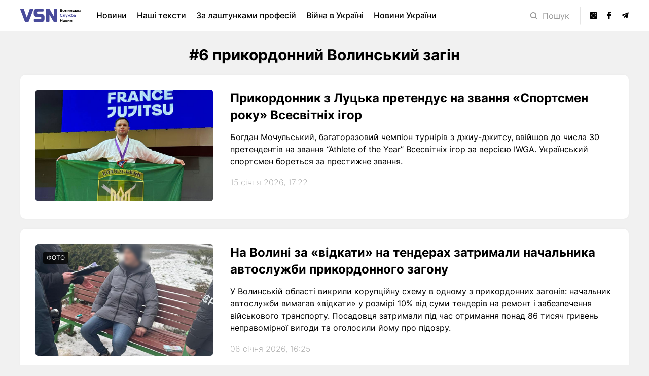

--- FILE ---
content_type: text/html; charset=UTF-8
request_url: https://vsn.ua/tag/6-prikordonniy-volinskiy-zagin
body_size: 11163
content:
<!DOCTYPE html>
<html lang="uk">
    <head>
        <!-- Google tag (gtag.js) -->
<script async src="https://www.googletagmanager.com/gtag/js?id=G-D9YMGLXT51"></script>
<script>
  window.dataLayer = window.dataLayer || [];
  function gtag(){dataLayer.push(arguments);}
  gtag('js', new Date());

  gtag('config', 'G-D9YMGLXT51');
</script>

        <meta charset="UTF-8">
<meta http-equiv="X-UA-Compatible" content="IE=edge">
<meta name="viewport" content="width=device-width, initial-scale=1.0">
<meta name="csrf-token" content="n9zugRE513f78CrbfBm8pnNYHGp9gtTo0He5iO4j">
        <title>Більше новин VSN на тему 6 прикордонний Волинський загін
    </title>
    <meta property="og:type" content="website">
    <meta name="description" content="Дізнавайся більше важливої інформації на тему 6 прикордонний Волинський загін">
    <meta property="og:title" content="Більше новин VSN на тему 6 прикордонний Волинський загін">
    <meta property="og:site_name" content="vsn.ua">
    <meta property="og:url" content="https://vsn.ua/tag/6-prikordonniy-volinskiy-zagin">
    <meta property="og:description" content="Дізнавайся більше важливої інформації на тему 6 прикордонний Волинський загін">
    <meta property="og:image" content="https://vsn.ua/img/user-img/temp/vsn.png">
    <link rel="apple-touch-icon" sizes="57x57" href="/img/user-img/favicons/apple-icon-57x57.png">
    <link rel="apple-touch-icon" sizes="60x60" href="/img/user-img/favicons/apple-icon-60x60.png">
    <link rel="apple-touch-icon" sizes="72x72" href="/img/user-img/favicons/apple-icon-72x72.png">
    <link rel="apple-touch-icon" sizes="76x76" href="/img/user-img/favicons/apple-icon-76x76.png">
    <link rel="apple-touch-icon" sizes="114x114" href="/img/user-img/favicons/apple-icon-114x114.png">
    <link rel="apple-touch-icon" sizes="120x120" href="/img/user-img/favicons/apple-icon-120x120.png">
    <link rel="apple-touch-icon" sizes="144x144" href="/img/user-img/favicons/apple-icon-144x144.png">
    <link rel="apple-touch-icon" sizes="152x152" href="/img/user-img/favicons/apple-icon-152x152.png">
    <link rel="apple-touch-icon" sizes="180x180" href="/img/user-img/favicons/apple-icon-180x180.png">
    <link rel="icon" type="image/png" sizes="192x192"  href="/img/user-img/favicons/android-icon-192x192.png">
    <link rel="icon" type="image/png" sizes="32x32" href="/img/user-img/favicons/favicon-32x32.png">
    <link rel="icon" type="image/png" sizes="96x96" href="/img/user-img/favicons/favicon-96x96.png">
    <link rel="icon" type="image/png" sizes="16x16" href="/img/user-img/favicons/favicon-16x16.png">
    <link rel="manifest" href="/img/user-img/favicons/manifest.json">
    <meta name="msapplication-TileColor" content="#ffffff">
    <meta name="msapplication-TileImage" content="/img/user-img/favicons/ms-icon-144x144.png">
    <meta name="theme-color" content="#ffffff">
    <link rel="alternate" type="application/rss+xml" href="https://vsn.ua/feed" title="Google Search Central Blog">

    <link rel="alternate" type="application/rss+xml" href="https://vsn.ua/feed/a75a96c6-fbc8-4554-992d-e77931b7acfc" title="Google Search Central Blog">

        <link href="/css/css-user/_app.css?id=7aa11767a822d7b7a0a7" rel="stylesheet">
        <style >[wire\:loading], [wire\:loading\.delay], [wire\:loading\.inline-block], [wire\:loading\.inline], [wire\:loading\.block], [wire\:loading\.flex], [wire\:loading\.table], [wire\:loading\.grid], [wire\:loading\.inline-flex] {display: none;}[wire\:loading\.delay\.shortest], [wire\:loading\.delay\.shorter], [wire\:loading\.delay\.short], [wire\:loading\.delay\.long], [wire\:loading\.delay\.longer], [wire\:loading\.delay\.longest] {display:none;}[wire\:offline] {display: none;}[wire\:dirty]:not(textarea):not(input):not(select) {display: none;}input:-webkit-autofill, select:-webkit-autofill, textarea:-webkit-autofill {animation-duration: 50000s;animation-name: livewireautofill;}@keyframes livewireautofill { from {} }</style>

    </head>

    <body id='page' class='page page_top-padding'>
                <header class="header">
    <div class="header__container container container_wide">
        <div class="modal-search" id="modal-search">
            <div class="closer modal-search__closer js-search-trigger-closer"></div>
            <form class="modal-search__form search-form" action="https://vsn.ua/search" method="GET">
                <input type="text" name="search" class="input search-form__input" value="" required>
                <button class="search-form__submit">
                    <span class="icon icon_magnifier icon_s20 icon_gray"></span>
                </button>
            </form>
        </div>

        <div class="burger header__burger" id="burger">
            <div class="burger__layer"></div>
            <div class="burger__layer"></div>
            <div class="burger__layer"></div>
            <div class="burger__layer"></div>
        </div>

        <a href="https://vsn.ua" class="logo header__logo">
            <img src="/img/user-img/logos/logo-full.svg" alt="VSN - Волинська служба новин">
        </a>

        <ul class="main-menu header__main-menu">
    <li class="main-menu__item">
        <a href="https://vsn.ua/news" class="main-menu__link">Новини</a>
    </li>
        <li class="main-menu__item">
        <a href="https://vsn.ua/section/nashi-teksti" class="main-menu__link">Наші тексти</a>
    </li>
        <li class="main-menu__item">
        <a href="https://vsn.ua/section/za-lashtunkami-profesiy" class="main-menu__link">За лаштунками професій</a>
    </li>
        <li class="main-menu__item">
        <a href="https://vsn.ua/section/viyna-v-ukrayini" class="main-menu__link">Війна в Україні</a>
    </li>
        <li class="main-menu__item">
        <a href="https://vsn.ua/section/novini-ukrayini" class="main-menu__link">Новини України</a>
    </li>
        <li class="main-menu__item">
        <a href="https://vsn.ua/section/novini-volini" class="main-menu__link">Новини Волині</a>
    </li>
        <li class="main-menu__item">
        <a href="https://vsn.ua/section/novini-lutska" class="main-menu__link">Новини Луцька</a>
    </li>
        <li class="main-menu__item">
        <a href="https://vsn.ua/section/kolonki" class="main-menu__link">Колонки</a>
    </li>
        <li class="main-menu__item">
        <a href="https://vsn.ua/section/neruhomist-v-lutsku" class="main-menu__link">Нерухомість в Луцьку</a>
    </li>
        <li class="main-menu__item">
        <a href="https://vsn.ua/section/gorodina" class="main-menu__link">Городина</a>
    </li>
        <li class="main-menu__item">
        <a href="https://vsn.ua/archive" class="main-menu__link">Архів</a>
    </li>
</ul>

        <div class="header__user-tools">

            <button class="search-trigger header__search-trigger js-search-trigger-opener">
                <span class="icon search-trigger__icon search-trigger__icon_desktop icon_magnifier icon_s14 icon_gray"></span>
                <span class="icon search-trigger__icon search-trigger__icon_mobile icon_magnifier icon_s20 icon_gray"></span>
                <span class="search-trigger__label">Пошук</span>
            </button>

            <ul class="socials header__socials">
                                <li class="socials__item">
                    <a href="https://instagram.com/vsn_volyn?igshid=YmMyMTA2M2Y=" class="socials__link" target="_blank">
                        <div class="socials__icon icon icon_insta icon_s15"></div>
                    </a>
                </li>
                                                <li class="socials__item">
                    <a href="https://www.facebook.com/newsregionlutsk12" class="socials__link" target="_blank">
                        <div class="socials__icon icon icon_fb icon_s15"></div>
                    </a>
                </li>
                                                                <li class="socials__item">
                    <a href="https://t.me/VolynSN" class="socials__link" target="_blank">
                        <div class="socials__icon icon icon_tg icon_s15"></div>
                    </a>
                </li>
                            </ul>
        </div>
    </div>
</header>

        <main class="main page__main">
            
    <div class="container container_1200">
        <section class="titled-section section-heading">
            <h1 class="titled-section__title title title_center">
                
                
                #6 прикордонний Волинський загін
            </h1>
            <div wire:id="czsCkY0qq6vIZQfKKJYm" wire:initial-data="{&quot;fingerprint&quot;:{&quot;id&quot;:&quot;czsCkY0qq6vIZQfKKJYm&quot;,&quot;name&quot;:&quot;news-pagination&quot;,&quot;locale&quot;:&quot;uk&quot;,&quot;path&quot;:&quot;tag\/6-prikordonniy-volinskiy-zagin&quot;,&quot;method&quot;:&quot;GET&quot;,&quot;v&quot;:&quot;acj&quot;},&quot;effects&quot;:{&quot;listeners&quot;:[],&quot;path&quot;:&quot;https:\/\/vsn.ua\/tag\/6-prikordonniy-volinskiy-zagin&quot;},&quot;serverMemo&quot;:{&quot;children&quot;:[],&quot;errors&quot;:[],&quot;htmlHash&quot;:&quot;bda9947b&quot;,&quot;data&quot;:{&quot;pagination&quot;:15,&quot;page&quot;:1,&quot;paginators&quot;:{&quot;page&quot;:1},&quot;section&quot;:null,&quot;covid&quot;:null,&quot;tag&quot;:[],&quot;day&quot;:null,&quot;month&quot;:null,&quot;year&quot;:null,&quot;author&quot;:null},&quot;dataMeta&quot;:{&quot;models&quot;:{&quot;tag&quot;:{&quot;class&quot;:&quot;App\\Models\\Tag&quot;,&quot;id&quot;:3479,&quot;relations&quot;:[],&quot;connection&quot;:&quot;mysql&quot;}}},&quot;checksum&quot;:&quot;bc09e3111ea3ed398eecabd55feba44db9eedeae045d4131388a03cb61dd0a0f&quot;}}">
    <div class="titled-section__content section-heading__list">
                                <a href="https://vsn.ua/news/prikordonnik-z-lutska-pretenduje-na-zvannya-sportsmen-roku-vsesvitnih-igor-75953"
                class="full-news-teaser " >
                <div class="full-news-teaser__media">
                    <img src="https://vsn.ua/storage/news-rectangular/VFJIoPjLPRkJuMt5XVg7bMXF2pBm9DVXrV8oOcjU.png" alt="Прикордонник з Луцька претендує на звання «Спортсмен року» Всесвітніх ігор" class="full-news-teaser__img">
                    <div class="full-news-teaser__stickers">
                                                                    </div>
                </div>
                <div class="full-news-teaser__info">
                    <h3 class="full-news-teaser__title">Прикордонник з Луцька претендує на звання «Спортсмен року» Всесвітніх ігор</h3>
                    <p class="full-news-teaser__excerpt">Богдан Мочульський, багаторазовий чемпіон турнірів з джиу-джитсу, ввійшов до числа 30 претендентів на звання “Athlete of the Year” Всесвітніх ігор за версією IWGA. Український спортсмен бореться за престижне звання.</p>
                    <time datetime="2000-01-01" class="full-news-teaser__date">15 січня 2026, 17:22</time>
                </div>
            </a>
                                            <a href="https://vsn.ua/news/na-volini-pid-chas-otrimannya-habara-zatrimali-nachalnika-avtosluzhbi-prikordonnogo-zagonu-75468"
                class="full-news-teaser " >
                <div class="full-news-teaser__media">
                    <img src="https://vsn.ua/storage/news-rectangular/ojkEzmXBtytMBjCIglqlHYplfM61XPZSRXkCAYeQ.png" alt="На Волині за «відкати» на тендерах затримали начальника автослужби прикордонного загону" class="full-news-teaser__img">
                    <div class="full-news-teaser__stickers">
                                                <div class="sticker">фото</div>
                                            </div>
                </div>
                <div class="full-news-teaser__info">
                    <h3 class="full-news-teaser__title">На Волині за «відкати» на тендерах затримали начальника автослужби прикордонного загону</h3>
                    <p class="full-news-teaser__excerpt">У Волинській області викрили корупційну схему в одному з прикордонних загонів: начальник автослужби вимагав «відкати» у розмірі 10% від суми тендерів на ремонт і забезпечення військового транспорту. Посадовця затримали під час отримання понад 86 тисяч гривень неправомірної вигоди та оголосили йому про підозру.</p>
                    <time datetime="2000-01-01" class="full-news-teaser__date">06 січня 2026, 16:25</time>
                </div>
            </a>
                                            <a href="https://vsn.ua/news/choloviki-y-zhinki-stali-do-stroyu-na-volini-prikordonniki-sklali-prisyagu-74444"
                class="full-news-teaser " >
                <div class="full-news-teaser__media">
                    <img src="https://vsn.ua/storage/news-rectangular/ezhhIS4gFawRBe93wtSnaxvjXncZVyQNkLaadIwB.png" alt="Чоловіки й жінки стали до строю: на Волині новобранці прикордонної служби склали військову присягу" class="full-news-teaser__img">
                    <div class="full-news-teaser__stickers">
                                                <div class="sticker">фото</div>
                                            </div>
                </div>
                <div class="full-news-teaser__info">
                    <h3 class="full-news-teaser__title">Чоловіки й жінки стали до строю: на Волині новобранці прикордонної служби склали військову присягу</h3>
                    <p class="full-news-teaser__excerpt">Новобранці Волинського прикордонного загону урочисто склали військову присягу, присягнувши на вірність Українському народові та готовність захищати суверенітет і кордони держави. Серед тих, хто став до строю, — чоловіки й жінки, мобілізовані та контрактники, які свідомо обрали службу в Держприкордонслужбі України.</p>
                    <time datetime="2000-01-01" class="full-news-teaser__date">18 грудня 2025, 15:30</time>
                </div>
            </a>
                                            <a href="https://vsn.ua/news/na-volini-cherez-ustilug-podruzhzhya-hotilo-vivezti-22-mln-grn-73714"
                class="full-news-teaser " >
                <div class="full-news-teaser__media">
                    <img src="https://vsn.ua/storage/news-rectangular/gCiMzPe1lDuEzznRGNqYEO0DTEOXVkT3jPRzCwCG.png" alt="На Волині через «Устилуг» подружжя хотіло вивезти понад 2 мільйони гривень" class="full-news-teaser__img">
                    <div class="full-news-teaser__stickers">
                                                                    </div>
                </div>
                <div class="full-news-teaser__info">
                    <h3 class="full-news-teaser__title">На Волині через «Устилуг» подружжя хотіло вивезти понад 2 мільйони гривень</h3>
                    <p class="full-news-teaser__excerpt">Волинські митники зупинили подружжя, яке намагалося вивезти через пункт пропуску «Устилуг» майже 2,2 млн грн понад дозволений ліміт готівки. В їхніх речах виявили 50 тисяч доларів США понад норму, хоча подорожні запевняли, що декларуванню нічого не підлягає.</p>
                    <time datetime="2000-01-01" class="full-news-teaser__date">05 грудня 2025, 15:51</time>
                </div>
            </a>
                                            <a href="https://vsn.ua/news/volinski-prikordonniki-zdali-krov-abi-vryatuvati-zhittya-poranenim-73290"
                class="full-news-teaser " >
                <div class="full-news-teaser__media">
                    <img src="https://vsn.ua/storage/news-rectangular/7vXVifaD7Qt9U11vO4vzXOSxtSeDk2zuGWnAJzME.png" alt="Волинські прикордонники здали кров, аби врятувати життя пораненим" class="full-news-teaser__img">
                    <div class="full-news-teaser__stickers">
                                                                    </div>
                </div>
                <div class="full-news-teaser__info">
                    <h3 class="full-news-teaser__title">Волинські прикордонники здали кров, аби врятувати життя пораненим</h3>
                    <p class="full-news-teaser__excerpt">Волинські прикордонники здали кров для порятунку поранених військових і цивільних, вкотре долучившись до важливої ініціативи донорства.</p>
                    <time datetime="2000-01-01" class="full-news-teaser__date">27 листопада 2025, 18:59</time>
                </div>
            </a>
                                            <a href="https://vsn.ua/news/na-volini-rekruti-prikordonniki-sklali-prisyagu-sered-nih-54-richniy-mayster-karate-72681"
                class="full-news-teaser " >
                <div class="full-news-teaser__media">
                    <img src="https://vsn.ua/storage/news-rectangular/kpTi8ftVXgwEYECjbVM8AyG2d30NThJOhLDvcbEf.png" alt="На Волині рекрути-прикордонники склали присягу: серед них 54-річний майстер карате" class="full-news-teaser__img">
                    <div class="full-news-teaser__stickers">
                                                <div class="sticker">фото</div>
                                            </div>
                </div>
                <div class="full-news-teaser__info">
                    <h3 class="full-news-teaser__title">На Волині рекрути-прикордонники склали присягу: серед них 54-річний майстер карате</h3>
                    <p class="full-news-teaser__excerpt">Рекрути Волинського прикордонного загону склали військову присягу, пообіцявши захищати Україну та її кордони. Серед новобранців — 54-річний Віктор, майстер карате й засновник луцького спортивного клубу, чия історія доводить: служити Батьківщині ніколи не пізно. </p>
                    <time datetime="2000-01-01" class="full-news-teaser__date">17 листопада 2025, 18:30</time>
                </div>
            </a>
                                            <a href="https://vsn.ua/news/prikordonnik-istorik-ta-medikinya-z-volini-otrimali-derzhavni-vidznaki-72456"
                class="full-news-teaser " >
                <div class="full-news-teaser__media">
                    <img src="https://vsn.ua/storage/news-rectangular/RZlFez8MashgCoChTx12IXDnkSpdwR3ln4OEQywP.png" alt="Прикордонник-історик та бойова медикиня з Волинського загону отримали державні відзнаки" class="full-news-teaser__img">
                    <div class="full-news-teaser__stickers">
                                                                    </div>
                </div>
                <div class="full-news-teaser__info">
                    <h3 class="full-news-teaser__title">Прикордонник-історик та бойова медикиня з Волинського загону отримали державні відзнаки</h3>
                    <p class="full-news-teaser__excerpt">Двох прикордонників із Волині відзначили державними нагородами за мужність і самовідданість. Орден «За мужність» ІІІ ступеня отримав викладач-краєзнавець Сергій Годлевський, який воює з перших днів війни, а медаллю «За врятоване життя» нагороджено бойову медикиню Інну «Фурію», що врятувала сотні поранених на передовій.</p>
                    <time datetime="2000-01-01" class="full-news-teaser__date">13 листопада 2025, 16:19</time>
                </div>
            </a>
                                            <a href="https://vsn.ua/news/krov-zamist-zbroyi-blizko-sotni-viyskovih-volinskogo-zagonu-doluchilisya-do-donorstva-71146"
                class="full-news-teaser " >
                <div class="full-news-teaser__media">
                    <img src="https://vsn.ua/storage/news-rectangular/w0iGHRJ5KtGkOGgvVDfrAlUKM534P6QGQfslUX1I.png" alt="Кров замість зброї: близько сотні військових Волинського загону долучилися до донорства" class="full-news-teaser__img">
                    <div class="full-news-teaser__stickers">
                                                <div class="sticker">фото</div>
                                            </div>
                </div>
                <div class="full-news-teaser__info">
                    <h3 class="full-news-teaser__title">Кров замість зброї: близько сотні військових Волинського загону долучилися до донорства</h3>
                    <p class="full-news-teaser__excerpt">Військовослужбовці Волинського прикордонного загону здали кров для порятунку поранених захисників на сході України. До донорства долучилися близько сотні прикордонників із різних підрозділів, серед яких багато учасників бойових дій. </p>
                    <time datetime="2000-01-01" class="full-news-teaser__date">20 жовтня 2025, 17:40</time>
                </div>
            </a>
                                            <a href="https://vsn.ua/news/sim-rokiv-sluzhbi-razom-yak-prikordonnik-z-volini-i-yogo-sobaka-trimayut-kordon-71019"
                class="full-news-teaser " >
                <div class="full-news-teaser__media">
                    <img src="https://vsn.ua/storage/news-rectangular/OoZ70kJZWRgDeWmizUwEfLjhyd926brw2Z9mRC5G.png" alt="Сім років служби разом: як прикордонник з Волині і його собака тримають кордон" class="full-news-teaser__img">
                    <div class="full-news-teaser__stickers">
                                                                    </div>
                </div>
                <div class="full-news-teaser__info">
                    <h3 class="full-news-teaser__title">Сім років служби разом: як прикордонник з Волині і його собака тримають кордон</h3>
                    <p class="full-news-teaser__excerpt">Прикордонник Дмитро Литвинець, уродженець Ратнівської громади, та його службова собака Макс уже 7 років разом охороняють український кордон. Бельгійська вівчарка — невтомний і розумний напарник, який самостійно приймає рішення та не раз доводив відвагу навіть у небезпечних ситуаціях.</p>
                    <time datetime="2000-01-01" class="full-news-teaser__date">18 жовтня 2025, 10:56</time>
                </div>
            </a>
                                            <a href="https://vsn.ua/news/volinski-prikordonniki-navchali-ditey-glinoterapiyi-lozoterapiyi-ta-teatroterapiyi-70002"
                class="full-news-teaser " >
                <div class="full-news-teaser__media">
                    <img src="https://vsn.ua/storage/news-rectangular/kZNNLza7aoSWQeBsmwHPGiLRfWYJHCk8QHTPjZn3.png" alt="Волинські прикордонники навчали дітей глинотерапії, лозотерапії та театротерапії" class="full-news-teaser__img">
                    <div class="full-news-teaser__stickers">
                                                <div class="sticker">фото</div>
                                            </div>
                </div>
                <div class="full-news-teaser__info">
                    <h3 class="full-news-teaser__title">Волинські прикордонники навчали дітей глинотерапії, лозотерапії та театротерапії</h3>
                    <p class="full-news-teaser__excerpt">У Нововолинську прикордонники провели виставку техніки та озброєння, майстер-класи та «уроки мужності» для школярів, популяризуючи службу та патріотичне виховання серед мешканців прикордоння.</p>
                    <time datetime="2000-01-01" class="full-news-teaser__date">29 вересня 2025, 18:59</time>
                </div>
            </a>
                                            <a href="https://vsn.ua/news/kapelana-volinskih-prikordonnikiv-nagorodiv-mitropolit-epifaniy-69046"
                class="full-news-teaser " >
                <div class="full-news-teaser__media">
                    <img src="https://vsn.ua/storage/news-rectangular/GXmP7bnqBDivnA5pkfnRZHGI8ISqVyGRCzE1i8wT.png" alt="За жертовне служіння: Митрополит Епіфаній нагородив капелана з Волині" class="full-news-teaser__img">
                    <div class="full-news-teaser__stickers">
                                                <div class="sticker">фото</div>
                                            </div>
                </div>
                <div class="full-news-teaser__info">
                    <h3 class="full-news-teaser__title">За жертовне служіння: Митрополит Епіфаній нагородив капелана з Волині</h3>
                    <p class="full-news-teaser__excerpt">Протоієрей Михайло Хімчак, капелан Волинського прикордонного загону, отримав відзнаку від Митрополита Київського і всієї України Епіфанія. </p>
                    <time datetime="2000-01-01" class="full-news-teaser__date">11 вересня 2025, 21:57</time>
                </div>
            </a>
                                            <a href="https://vsn.ua/news/sertse-klikalo-nazad-23-richniy-prikordonnik-povernuvsya-u-striy-ta-sluzhit-na-ridniy-volini-67499"
                class="full-news-teaser " >
                <div class="full-news-teaser__media">
                    <img src="https://vsn.ua/storage/news-rectangular/LoU3zvDcVVjb6BbwiDccYIsNkYCm6xiIz8Kyq8gY.png" alt="Серце кликало назад: 23-річний прикордонник повернувся у стрій та служить на рідній Волині" class="full-news-teaser__img">
                    <div class="full-news-teaser__stickers">
                                                <div class="sticker">відео</div>
                                            </div>
                </div>
                <div class="full-news-teaser__info">
                    <h3 class="full-news-teaser__title">Серце кликало назад: 23-річний прикордонник повернувся у стрій та служить на рідній Волині</h3>
                    <p class="full-news-teaser__excerpt">Після трьох років строкової служби прикордонник Станіслав Кущик вирішив повернутися у стрій - цього разу на рідній Волині, підписавши контракт разом із побратимом Іваном Гриценьою.</p>
                    <time datetime="2000-01-01" class="full-news-teaser__date">14 серпня 2025, 16:25</time>
                </div>
            </a>
                                            <a href="https://vsn.ua/news/zelenskiy-vidznachiv-zaslugi-volinskih-prikordonnikiv-u-zahisti-ukrayini-67333"
                class="full-news-teaser " >
                <div class="full-news-teaser__media">
                    <img src="https://vsn.ua/storage/news-rectangular/lYwSnK0boxDIgv3OoG2Hcxl9C7KSOPjs2XM4Dfic.png" alt="Зеленський відзначив заслуги Волинських прикордонників у захисті України" class="full-news-teaser__img">
                    <div class="full-news-teaser__stickers">
                                                <div class="sticker">відео</div>
                                            </div>
                </div>
                <div class="full-news-teaser__info">
                    <h3 class="full-news-teaser__title">Зеленський відзначив заслуги Волинських прикордонників у захисті України</h3>
                    <p class="full-news-teaser__excerpt">Президент України відзначив заслуги прикордонних бригад, серед яких – і підрозділи Волинського прикордонного загону.</p>
                    <time datetime="2000-01-01" class="full-news-teaser__date">11 серпня 2025, 22:02</time>
                </div>
            </a>
                                            <a href="https://vsn.ua/news/volinskiy-prikordonnik-stav-trirazovim-chempionom-vsesvitnih-igor-z-dzhiu-dzhitsu-67260"
                class="full-news-teaser " >
                <div class="full-news-teaser__media">
                    <img src="https://vsn.ua/storage/news-rectangular/ZxplJ4SyA02bTpT9fiQ8psedPDvYgeKzGi7pkDo9.png" alt="Волинський прикордонник став триразовим чемпіоном Всесвітніх Ігор з джиу-джитсу" class="full-news-teaser__img">
                    <div class="full-news-teaser__stickers">
                                                                    </div>
                </div>
                <div class="full-news-teaser__info">
                    <h3 class="full-news-teaser__title">Волинський прикордонник став триразовим чемпіоном Всесвітніх Ігор з джиу-джитсу</h3>
                    <p class="full-news-teaser__excerpt">Сержант Богдан Мочульський із 6-го Волинського прикордонного загону виборов золото на Всесвітніх Іграх у Китаї, ставши першим українцем в історії, який тричі здобув чемпіонський титул у джиу-джитсу.</p>
                    <time datetime="2000-01-01" class="full-news-teaser__date">10 серпня 2025, 16:25</time>
                </div>
            </a>
                                            <a href="https://vsn.ua/news/na-yagodini-mozhe-zyavitisya-noviy-terminal-scho-vidomo-67066"
                class="full-news-teaser " >
                <div class="full-news-teaser__media">
                    <img src="https://vsn.ua/storage/news-rectangular/AnDhMlOgtrHz9HpRKgQka9bYXVGZRa19pRKXHmW2.png" alt="На «Ягодині» може з’явитися новий термінал: що відомо" class="full-news-teaser__img">
                    <div class="full-news-teaser__stickers">
                                                                    </div>
                </div>
                <div class="full-news-teaser__info">
                    <h3 class="full-news-teaser__title">На «Ягодині» може з’явитися новий термінал: що відомо</h3>
                    <p class="full-news-teaser__excerpt">На українсько-польському кордоні погодили передпроєктні пропозиції будівництва нового терміналу на МАПП «Ягодин – Дорогуськ». </p>
                    <time datetime="2000-01-01" class="full-news-teaser__date">06 серпня 2025, 18:35</time>
                </div>
            </a>
                        </div>
        <button class="button section-heading__more" wire:click="pagination(15)">
        Показати більше +
    </button>
        <div class="section-heading__pagination">
        <div>
            
        <nav>
            <ul class="pagination">
                
                                    <li class="pagination__item" aria-disabled="true" aria-label="&laquo; Previous">
                        <span class="pagination__link pagination__link_first js-locked-link" aria-hidden="true">&lsaquo;</span>
                    </li>
                
                
                                    
                    
                    
                                                                                                        <li class="pagination__item" wire:key="paginator-page-1-page-1" aria-current="page"><span class="pagination__link pagination__link_current js-locked-link">1</span></li>
                                                                                                                <li class="pagination__item" wire:key="paginator-page-1-page-2"><button type="button" class="pagination__link" wire:click="gotoPage(2, 'page')">2</button></li>
                                                                                                                <li class="pagination__item" wire:key="paginator-page-1-page-3"><button type="button" class="pagination__link" wire:click="gotoPage(3, 'page')">3</button></li>
                                                                                                                <li class="pagination__item" wire:key="paginator-page-1-page-4"><button type="button" class="pagination__link" wire:click="gotoPage(4, 'page')">4</button></li>
                                                                                                                <li class="pagination__item" wire:key="paginator-page-1-page-5"><button type="button" class="pagination__link" wire:click="gotoPage(5, 'page')">5</button></li>
                                                                                                                <li class="pagination__item" wire:key="paginator-page-1-page-6"><button type="button" class="pagination__link" wire:click="gotoPage(6, 'page')">6</button></li>
                                                                                        
                
                                    <li class="pagination__item">
                        <button type="button" dusk="nextPage" class="pagination__link pagination__link_last" wire:click="nextPage('page')" wire:loading.attr="disabled" rel="next" aria-label="Next &raquo;">&rsaquo;</button>
                    </li>
                            </ul>
        </nav>
    </div>

    </div>
</div>

<!-- Livewire Component wire-end:czsCkY0qq6vIZQfKKJYm -->        </section>
    </div>
        </main>

        <footer class="footer">
    <div class="footer__top">
        <div class="container footer__top-container">
            <div class="footer__section footer__section_logo">
                <a href="https://vsn.ua" class="logo footer__logo">
                    <img src="/img/user-img/logos/logo-full.svg" alt="VSN - Волинська служба новин">
                </a>
            </div>
            <div class="footer__section footer__section_article-menu">
                <p class="footer__section-title">Статті</p>
                <div class="footer__section-content">
                    <ul class="column-menu column-menu_tiny-on-mobile">
    <li class="column-menu__item">
        <a href="https://vsn.ua/news" class="column-menu__link">Новини</a>
    </li>

            <li class="column-menu__item">
        <a href="https://vsn.ua/archive" class="column-menu__link">Архів</a>
    </li>
</ul>
                </div>
            </div>
            <div class="footer__section footer__section_info-menu">
                <p class="footer__section-title">Інформація</p>
                <div class="footer__section-content">
                    <ul class="column-menu column-menu_tiny-on-mobile">
    <li class="column-menu__item">
        <a href="https://vsn.ua/about" class="column-menu__link">Про нас</a>
    </li>
    <li class="column-menu__item">
        <a href="https://vsn.ua/contacts" class="column-menu__link">Контакти</a>
    </li>
    <li class="column-menu__item">
        <a href="https://vsn.ua/advertising" class="column-menu__link">Реклама</a>
    </li>
    <li class="column-menu__item">
        <a href="https://vsn.ua/privacy-policy" class="column-menu__link">Правила користування</a>
    </li>

</ul>
                </div>
            </div>
            <div class="footer__section footer__section_socials">
                <p class="footer__section-title">Соціальні мережі</p>
                <div class="footer__section-content">
                    <ul class="socials socials_big footer__socials">
                                                <li class="socials__item">
                            <a href="https://instagram.com/vsn_volyn?igshid=YmMyMTA2M2Y=" class="socials__link" target="_blank">
                                <div class="socials__icon icon icon_insta icon_s25"></div>
                            </a>
                        </li>
                                                                        <li class="socials__item">
                            <a href="https://www.facebook.com/newsregionlutsk12" class="socials__link" target="_blank">
                                <div class="socials__icon icon icon_fb icon_s25"></div>
                            </a>
                        </li>
                                                                                                <li class="socials__item">
                            <a href="https://t.me/VolynSN" class="socials__link" target="_blank">
                                <div class="socials__icon icon icon_tg icon_s25"></div>
                            </a>
                        </li>
                                            </ul>

                    <button class="button button_subscribe js-modal-subscribe-news-open-trigger footer__subscribe-button">
    <span class="button__label">
        <svg class="button__inline-svg-icon" width="16" height="16" viewBox="0 0 16 16" fill="none" xmlns="http://www.w3.org/2000/svg">
            <path fill-rule="evenodd" clip-rule="evenodd" d="M6.96875 3.75C6.96875 2.42969 7.43556 1.30274 8.36912 0.369146C8.44727 0.290994 8.5268 0.21612 8.60766 0.144507C8.24853 0.0690006 7.87947 0.03125 7.50048 0.03125H7.49952C6.12922 0.03125 4.93582 0.490739 3.91935 1.40971C2.90288 2.32868 2.32578 3.46985 2.18807 4.83322L1.73765 9.29243C0.975049 9.64544 0.59375 10.2769 0.59375 11.187V11.188C0.59375 12.6043 1.30191 13.3125 2.71822 13.3125H12.2818C13.6981 13.3125 14.4062 12.6043 14.4062 11.188V11.187C14.4062 10.2769 14.025 9.64544 13.2624 9.29243L13.1652 8.33086C12.7212 8.46447 12.2494 8.53125 11.75 8.53125C10.4297 8.53125 9.30274 8.06444 8.36912 7.13088C7.43556 6.19726 6.96875 5.07032 6.96875 3.75ZM9.12047 1.12045C8.39431 1.84657 8.03125 2.72309 8.03125 3.75C8.03125 4.77691 8.39431 5.65342 9.12047 6.37953C9.84658 7.10569 10.7231 7.46875 11.75 7.46875C12.7769 7.46875 13.6534 7.10569 14.3795 6.37953C15.1057 5.65342 15.4688 4.77691 15.4688 3.75C15.4688 2.72309 15.1057 1.84657 14.3795 1.12045C13.6534 0.394317 12.7769 0.03125 11.75 0.03125C10.7231 0.03125 9.84658 0.394317 9.12047 1.12045ZM11.251 3.29655L11.0631 3.10872C10.9594 3.00499 10.8342 2.95312 10.6875 2.95312C10.5408 2.95312 10.4156 3.00499 10.3119 3.10872C10.262 3.15854 10.2237 3.21599 10.1967 3.28108C10.1697 3.34616 10.1562 3.41393 10.1562 3.48438C10.1562 3.55482 10.1697 3.62259 10.1967 3.68767C10.2237 3.75276 10.262 3.81021 10.3119 3.86003L11.1087 4.6569C11.2125 4.76063 11.3377 4.8125 11.4844 4.8125C11.6311 4.8125 11.7563 4.76063 11.86 4.6569L13.4538 3.06315C13.5036 3.01334 13.542 2.95589 13.5689 2.8908C13.5959 2.82572 13.6094 2.75795 13.6094 2.6875C13.6094 2.61705 13.5959 2.54928 13.5689 2.4842C13.542 2.41911 13.5036 2.36166 13.4538 2.31185C13.35 2.20812 13.2248 2.15625 13.0781 2.15625C12.9314 2.15625 12.8062 2.20812 12.7025 2.31185L11.9512 3.06315L11.4844 3.52995L11.251 3.29655ZM5.24612 15.0352C5.04015 14.8292 4.86829 14.6092 4.73049 14.375H10.2695C10.1317 14.6092 9.95985 14.8292 9.75388 15.0352C9.13152 15.6575 8.38023 15.9688 7.5 15.9688C6.61982 15.9688 5.86848 15.6575 5.24612 15.0352Z" fill="white"/>
        </svg>
        <span>Підписатись на новини</span>
    </span>
</button>                </div>
            </div>
        </div>
    </div>

    <div class="footer__bottom">
        <div class="container footer__bottom-container">
            <p class="copyright footer__copyright">
                <span class="copyright__sign">©</span>
                2022-2026 VSN.UA. Усі права захищені.</p>
            <a href="https://gigaprog.com" class="gigaprog" target="_blank">
                <span class="gigaprog__label">Зроблено надійно в</span>
                <img src="/img/user-img/logos/gigaprog-logo.svg" alt="gigaprog logo" class="gigaprog__logo">
            </a>
        </div>
    </div>
</footer>


        <div id="overlay" class="overlay"></div>
        <div class="touch-panel" id="touch-panel">
    <div class="touch-panel__content">
        <hr class="touch-panel__line">

        <div class="touch-panel__section">
            <span class="touch-panel__section-label">Розділи</span>
            <div class="touch-panel__section-content">
                <ul class="column-menu column-menu_mobile">
    <li class="column-menu__item">
        <a href="https://vsn.ua/news" class="column-menu__link">Новини</a>
    </li>
        <li class="column-menu__item">
        <a href="https://vsn.ua/section/nashi-teksti" class="column-menu__link">Наші тексти</a>
    </li>
        <li class="column-menu__item">
        <a href="https://vsn.ua/section/za-lashtunkami-profesiy" class="column-menu__link">За лаштунками професій</a>
    </li>
        <li class="column-menu__item">
        <a href="https://vsn.ua/section/viyna-v-ukrayini" class="column-menu__link">Війна в Україні</a>
    </li>
        <li class="column-menu__item">
        <a href="https://vsn.ua/section/novini-ukrayini" class="column-menu__link">Новини України</a>
    </li>
        <li class="column-menu__item">
        <a href="https://vsn.ua/section/novini-volini" class="column-menu__link">Новини Волині</a>
    </li>
        <li class="column-menu__item">
        <a href="https://vsn.ua/section/novini-lutska" class="column-menu__link">Новини Луцька</a>
    </li>
        <li class="column-menu__item">
        <a href="https://vsn.ua/section/kolonki" class="column-menu__link">Колонки</a>
    </li>
        <li class="column-menu__item">
        <a href="https://vsn.ua/section/neruhomist-v-lutsku" class="column-menu__link">Нерухомість в Луцьку</a>
    </li>
        <li class="column-menu__item">
        <a href="https://vsn.ua/section/gorodina" class="column-menu__link">Городина</a>
    </li>
        <li class="column-menu__item">
        <a href="https://vsn.ua/archive" class="column-menu__link">Архів</a>
    </li>
</ul>
            </div>
        </div>

        <hr class="touch-panel__line">

        <div class="touch-panel__section">
            <span class="touch-panel__section-label">Інформаційні сторінки</span>
            <div class="touch-panel__section-content">
                <ul class="column-menu column-menu_mobile">
    <li class="column-menu__item">
        <a href="https://vsn.ua/about" class="column-menu__link">Про нас</a>
    </li>
    <li class="column-menu__item">
        <a href="https://vsn.ua/contacts" class="column-menu__link">Контакти</a>
    </li>
    <li class="column-menu__item">
        <a href="https://vsn.ua/advertising" class="column-menu__link">Реклама</a>
    </li>
    <li class="column-menu__item">
        <a href="https://vsn.ua/privacy-policy" class="column-menu__link">Правила користування</a>
    </li>
</ul>
            </div>
        </div>
    </div>
</div>        
        
        <div class="modal" id="modal-subscribe-news">
    <div class="modal__closer closer js-modal-subscribe-news-close-trigger"></div>
    <div class="modal__content">
        <div class="modal-inform-content">
            <p class="modal-inform-content__title">Будь в курсі усіх новин</p>
            <p class="modal-inform-content__message">Обери що саме цікавить</p>
            <div class="modal-inform-content__additional">
                <div class="custom-multi-select" data-selected-count-text="Обрано" data-default-count-text='Хочу усі новини'>
                    <div class="custom-multi-select__current">
                        <span class="custom-multi-select__label">Хочу усі новини</span>
                        <span class="custom-multi-select__arrow"></span>
                    </div>
                    <input type="hidden" id="subscribe-news-ids" class="custom-multi-select__input"> 
                    <div class="custom-multi-select__options-box">
                        <span class="custom-multi-select__option" data-option-id="all">Всі категорії</span>
                                                    <span class="custom-multi-select__option" data-option-id="8">Бізнес</span>
                                                    <span class="custom-multi-select__option" data-option-id="1">Війна в Україні</span>
                                                    <span class="custom-multi-select__option" data-option-id="15">Городина</span>
                                                    <span class="custom-multi-select__option" data-option-id="27">За лаштунками професій</span>
                                                    <span class="custom-multi-select__option" data-option-id="19">Інтерв&#039;ю</span>
                                                    <span class="custom-multi-select__option" data-option-id="18">Історії війни</span>
                                                    <span class="custom-multi-select__option" data-option-id="28">Колонки</span>
                                                    <span class="custom-multi-select__option" data-option-id="7">Комунальна варта</span>
                                                    <span class="custom-multi-select__option" data-option-id="13">Наші тексти</span>
                                                    <span class="custom-multi-select__option" data-option-id="16">Нерухомість в Луцьку</span>
                                                    <span class="custom-multi-select__option" data-option-id="21">Новини Волині</span>
                                                    <span class="custom-multi-select__option" data-option-id="22">Новини Луцька</span>
                                                    <span class="custom-multi-select__option" data-option-id="20">Новини України</span>
                                                    <span class="custom-multi-select__option" data-option-id="24">Поради</span>
                                            </div>
                    <p id='subscribe-error-message'
                        class="custom-multi-select__error">
                        error-message
                    </p>
                </div>

            </div>
            <button 
                class="button button_subscribe modal-inform-content__subscribe-button"
                data-api="https://vsn.ua/subscribe"
                id="subscribe-news">
                <span class="button__label">
                    <span>Підписатись на новини</span>
                </span>
            </button>
        </div>
    </div>
</div>        <div class="modal" id="modal-inform" data-lifespan='3000'>
    <div class="modal__closer closer js-modal-inform-close-trigger"></div>
    <div class="modal__content">
        <div class="modal-inform-content">
            <p class="modal-inform-content__title">Успішно</p>
            <p class="modal-inform-content__message">Ви підписалися на новини</p>
            <button class="button button_subscribe modal-inform-content__subscribe-button js-modal-inform-close-trigger">
                <span class="button__label">
                    <span>Добре</span>
                </span>
            </button>
        </div>
    </div>
</div>        <div class="modal" id="modal-blocked-notify">
    <div class="modal__closer closer js-modal-blocked-notify-close-trigger"></div>
    <div class="modal__content">
        <div class="modal-inform-content">
            <p class="modal-inform-content__title">Сповіщення заблоковані</p>
            <p class="modal-inform-content__message">
                Щоб підписатися на новини, будь-ласка, в налаштуваннях браузера скиньте сповіщення для нашого сайту, 
                спробуйте знову підписатися та підтвердіть запит на відправку сповіщень
            </p>
            <button class="button button_subscribe modal-inform-content__subscribe-button js-modal-blocked-notify-close-trigger">
                <span class="button__label">
                    <span>Добре</span>
                </span>
            </button>
        </div>
    </div>
</div>        

        <script src="/js/js-user/_app.js?id=ca4491970614e109dfea"></script>
        <script src="/vendor/livewire/livewire.js?id=90730a3b0e7144480175" data-turbo-eval="false" data-turbolinks-eval="false" ></script><script data-turbo-eval="false" data-turbolinks-eval="false" >window.livewire = new Livewire();window.Livewire = window.livewire;window.livewire_app_url = '';window.livewire_token = 'n9zugRE513f78CrbfBm8pnNYHGp9gtTo0He5iO4j';window.deferLoadingAlpine = function (callback) {window.addEventListener('livewire:load', function () {callback();});};let started = false;window.addEventListener('alpine:initializing', function () {if (! started) {window.livewire.start();started = true;}});document.addEventListener("DOMContentLoaded", function () {if (! started) {window.livewire.start();started = true;}});</script>
    <script defer src="https://static.cloudflareinsights.com/beacon.min.js/vcd15cbe7772f49c399c6a5babf22c1241717689176015" integrity="sha512-ZpsOmlRQV6y907TI0dKBHq9Md29nnaEIPlkf84rnaERnq6zvWvPUqr2ft8M1aS28oN72PdrCzSjY4U6VaAw1EQ==" data-cf-beacon='{"version":"2024.11.0","token":"ee0e88bc27c14b4681a41c7e28421962","r":1,"server_timing":{"name":{"cfCacheStatus":true,"cfEdge":true,"cfExtPri":true,"cfL4":true,"cfOrigin":true,"cfSpeedBrain":true},"location_startswith":null}}' crossorigin="anonymous"></script>
</body>
</html>


--- FILE ---
content_type: image/svg+xml
request_url: https://vsn.ua/img/user-img/logos/gigaprog-logo.svg
body_size: 3828
content:
<svg width="76" height="15" viewBox="0 0 76 15" fill="none" xmlns="http://www.w3.org/2000/svg">
<path d="M6.04476 5.46725H11.9086C11.9086 6.02799 11.8835 6.53734 11.8333 6.99528C11.783 7.45322 11.6825 7.87845 11.5318 8.27097C11.3207 8.82237 11.0343 9.31302 10.6725 9.74292C10.3108 10.1635 9.88365 10.5186 9.39123 10.8083C8.90885 11.0887 8.37623 11.3037 7.79336 11.4532C7.21049 11.6027 6.59748 11.6775 5.95431 11.6775C5.06996 11.6775 4.26097 11.542 3.52736 11.2709C2.8038 10.9999 2.18073 10.6214 1.65816 10.1354C1.13559 9.64012 0.728586 9.05134 0.437152 8.3691C0.145717 7.67751 0 6.91584 0 6.08407C0 5.26164 0.140693 4.50931 0.422078 3.82707C0.713512 3.13549 1.12052 2.54671 1.64309 2.06073C2.17571 1.57476 2.81385 1.19625 3.55751 0.925227C4.30117 0.654201 5.13025 0.518688 6.04476 0.518688C7.23059 0.518688 8.27071 0.757004 9.16512 1.23364C10.0595 1.71027 10.768 2.44858 11.2906 3.44857L8.48678 4.528C8.22549 3.94857 7.88381 3.53268 7.46173 3.28035C7.0497 3.02802 6.57738 2.90185 6.04476 2.90185C5.60258 2.90185 5.2006 2.98129 4.83882 3.14016C4.47704 3.2897 4.16551 3.50932 3.90422 3.79904C3.65298 4.07941 3.45199 4.42053 3.30125 4.82239C3.16056 5.22426 3.09021 5.67286 3.09021 6.16818C3.09021 6.61677 3.15051 7.03266 3.2711 7.41583C3.40175 7.79901 3.59269 8.13078 3.84392 8.41115C4.09516 8.69153 4.40669 8.91115 4.77852 9.07003C5.15035 9.21956 5.58248 9.29432 6.0749 9.29432C6.36634 9.29432 6.64772 9.26629 6.91906 9.21021C7.19039 9.14479 7.43158 9.04666 7.64262 8.91582C7.86371 8.77564 8.0446 8.59807 8.18529 8.38312C8.32598 8.16816 8.42146 7.90648 8.4717 7.59808H6.04476V5.46725Z" fill="black"/>
<path d="M16.2482 4.19156V11.3831H13.5198V4.19156H16.2482ZM13.3389 1.4299C13.3389 1.23364 13.3791 1.05139 13.4595 0.883171C13.5399 0.705603 13.6504 0.551398 13.7911 0.420557C13.9318 0.289717 14.0926 0.186914 14.2735 0.112149C14.4644 0.037383 14.6654 0 14.8765 0C15.0875 0 15.2835 0.037383 15.4644 0.112149C15.6553 0.186914 15.8211 0.289717 15.9618 0.420557C16.1025 0.551398 16.2131 0.705603 16.2934 0.883171C16.3738 1.05139 16.414 1.23364 16.414 1.4299C16.414 1.62616 16.3738 1.81307 16.2934 1.99064C16.2131 2.15886 16.1025 2.30839 15.9618 2.43923C15.8211 2.57007 15.6553 2.67288 15.4644 2.74764C15.2835 2.82241 15.0875 2.85979 14.8765 2.85979C14.6654 2.85979 14.4644 2.82241 14.2735 2.74764C14.0926 2.67288 13.9318 2.57007 13.7911 2.43923C13.6504 2.30839 13.5399 2.15886 13.4595 1.99064C13.3791 1.81307 13.3389 1.62616 13.3389 1.4299Z" fill="black"/>
<path d="M20.6452 7.75228C20.6452 7.98592 20.6904 8.20555 20.7808 8.41115C20.8713 8.60741 20.9919 8.78031 21.1426 8.92984C21.3034 9.07937 21.4893 9.19619 21.7004 9.28031C21.9215 9.36442 22.1576 9.40647 22.4089 9.40647C22.6501 9.40647 22.8762 9.36442 23.0872 9.28031C23.3083 9.19619 23.4942 9.07937 23.6449 8.92984C23.8057 8.78031 23.9314 8.60741 24.0218 8.41115C24.1223 8.20555 24.1725 7.9906 24.1725 7.7663C24.1725 7.53266 24.1223 7.3177 24.0218 7.12144C23.9314 6.92518 23.8057 6.75229 23.6449 6.60276C23.4842 6.45322 23.2932 6.3364 23.0721 6.25229C22.8611 6.16818 22.64 6.12612 22.4089 6.12612C22.1677 6.12612 21.9416 6.17285 21.7305 6.26631C21.5195 6.35042 21.3336 6.46724 21.1728 6.61677C21.012 6.75696 20.8813 6.92518 20.7808 7.12144C20.6904 7.3177 20.6452 7.52798 20.6452 7.75228ZM26.7653 4.19156V10.8924C26.7653 11.2943 26.7402 11.6541 26.6899 11.9719C26.6397 12.2896 26.5693 12.57 26.4789 12.813C26.3583 13.1214 26.1674 13.4064 25.9061 13.6681C25.6548 13.9392 25.3483 14.1728 24.9866 14.3691C24.6248 14.5653 24.2127 14.7195 23.7505 14.8317C23.2982 14.9438 22.8058 14.9999 22.2732 14.9999C21.6702 14.9999 21.1175 14.9298 20.615 14.7896C20.1126 14.6494 19.6704 14.4532 19.2885 14.2008C18.9167 13.9578 18.6102 13.6681 18.369 13.3317C18.1278 13.0046 17.967 12.6448 17.8866 12.2522H20.9617C21.1527 12.7289 21.5848 12.9672 22.2581 12.9672C22.8309 12.9672 23.2681 12.8177 23.5696 12.5186C23.8811 12.2195 24.0369 11.8037 24.0369 11.2709V10.584C23.8359 10.7616 23.6399 10.9111 23.449 11.0326C23.2681 11.1448 23.0822 11.2382 22.8912 11.313C22.7003 11.3878 22.4993 11.4392 22.2883 11.4672C22.0772 11.5046 21.8461 11.5233 21.5949 11.5233C21.0421 11.5233 20.5346 11.4345 20.0724 11.2569C19.6101 11.0794 19.2081 10.8317 18.8664 10.5139C18.5348 10.1962 18.2735 9.81769 18.0826 9.37844C17.9017 8.92984 17.8112 8.43452 17.8112 7.89247C17.8112 7.34107 17.9117 6.83173 18.1127 6.36444C18.3137 5.88781 18.585 5.4766 18.9267 5.1308C19.2785 4.77567 19.6905 4.49997 20.1628 4.30371C20.6452 4.0981 21.1678 3.9953 21.7305 3.9953C22.645 3.9953 23.4138 4.31305 24.0369 4.94856V4.19156H26.7653Z" fill="black"/>
<path d="M31.3178 7.7663C31.3178 7.99994 31.3631 8.21957 31.4535 8.42517C31.5439 8.62143 31.6645 8.79433 31.8153 8.94386C31.9761 9.09339 32.162 9.21021 32.373 9.29432C32.5941 9.37844 32.8303 9.42049 33.0815 9.42049C33.3227 9.42049 33.5488 9.37844 33.7599 9.29432C33.9809 9.21021 34.1669 9.09339 34.3176 8.94386C34.4784 8.79433 34.604 8.62143 34.6945 8.42517C34.7949 8.22891 34.8452 8.01863 34.8452 7.79434C34.8452 7.57004 34.7949 7.35976 34.6945 7.1635C34.604 6.95789 34.4784 6.78032 34.3176 6.63079C34.1669 6.48126 33.9809 6.36444 33.7599 6.28033C33.5488 6.19622 33.3227 6.15416 33.0815 6.15416C32.8303 6.15416 32.5941 6.19622 32.373 6.28033C32.162 6.36444 31.9761 6.48126 31.8153 6.63079C31.6645 6.78032 31.5439 6.95322 31.4535 7.14948C31.3631 7.3364 31.3178 7.542 31.3178 7.7663ZM34.7548 4.19156H37.4983V11.3831H34.7548V10.584C34.1719 11.2663 33.383 11.6074 32.3881 11.6074C31.8253 11.6074 31.3078 11.5139 30.8355 11.327C30.3631 11.1308 29.9511 10.8597 29.5994 10.5139C29.2476 10.1682 28.9713 9.76161 28.7703 9.29432C28.5794 8.82704 28.4839 8.3177 28.4839 7.7663C28.4839 7.25228 28.5794 6.76631 28.7703 6.30837C28.9612 5.84108 29.2275 5.43454 29.5692 5.08875C29.9109 4.74296 30.3179 4.47193 30.7902 4.27567C31.2626 4.07006 31.7851 3.96726 32.358 3.96726C33.3227 3.96726 34.1216 4.28034 34.7548 4.90651V4.19156Z" fill="black"/>
<path d="M42.4487 5.66366H43.4285C44.5139 5.66366 45.0565 5.22441 45.0565 4.34592C45.0565 3.46742 44.5139 3.02817 43.4285 3.02817H42.4487V5.66366ZM42.4487 11.3832H39.4941V0.813232H44.1973C45.4736 0.813232 46.4484 1.12164 47.1217 1.73846C47.8051 2.35528 48.1467 3.22443 48.1467 4.34592C48.1467 5.4674 47.8051 6.33656 47.1217 6.95337C46.4484 7.57019 45.4736 7.8786 44.1973 7.8786H42.4487V11.3832Z" fill="#EB4432"/>
<path d="M49.4542 4.19171H52.1826V5.36927C52.4741 4.93937 52.8308 4.61227 53.2529 4.38797C53.675 4.15433 54.1674 4.03751 54.7302 4.03751C54.8005 4.03751 54.8759 4.03751 54.9563 4.03751C55.0467 4.03751 55.1472 4.04685 55.2578 4.06554V6.49076C54.896 6.32254 54.504 6.23843 54.082 6.23843C53.4488 6.23843 52.9715 6.416 52.6499 6.77113C52.3384 7.11692 52.1826 7.62627 52.1826 8.29916V11.3832H49.4542V4.19171Z" fill="#EB4432"/>
<path d="M59.1126 7.75243C59.1126 7.99542 59.1579 8.21972 59.2483 8.42533C59.3488 8.62159 59.4744 8.79448 59.6251 8.94401C59.7859 9.09355 59.9719 9.21037 60.1829 9.29448C60.404 9.37859 60.6351 9.42065 60.8763 9.42065C61.1175 9.42065 61.3436 9.37859 61.5546 9.29448C61.7757 9.21037 61.9617 9.09355 62.1124 8.94401C62.2732 8.79448 62.3988 8.62159 62.4892 8.42533C62.5897 8.21972 62.64 8.0001 62.64 7.76645C62.64 7.54216 62.5897 7.33188 62.4892 7.13562C62.3988 6.93001 62.2732 6.75244 62.1124 6.60291C61.9617 6.45338 61.7757 6.33656 61.5546 6.25244C61.3436 6.16833 61.1175 6.12628 60.8763 6.12628C60.6351 6.12628 60.404 6.16833 60.1829 6.25244C59.9719 6.33656 59.7859 6.45338 59.6251 6.60291C59.4744 6.75244 59.3488 6.92534 59.2483 7.1216C59.1579 7.31786 59.1126 7.52814 59.1126 7.75243ZM56.2335 7.7244C56.2335 7.19169 56.349 6.69637 56.5802 6.23843C56.8113 5.77114 57.1329 5.36927 57.5449 5.03283C57.9569 4.68704 58.4443 4.41601 59.0071 4.21975C59.5799 4.02349 60.203 3.92536 60.8763 3.92536C61.5396 3.92536 62.1526 4.02349 62.7154 4.21975C63.2882 4.40666 63.7806 4.67302 64.1926 5.01881C64.6147 5.35525 64.9413 5.76179 65.1725 6.23843C65.4036 6.70571 65.5192 7.2244 65.5192 7.79449C65.5192 8.36458 65.3986 8.88794 65.1574 9.36457C64.9262 9.83186 64.6047 10.2384 64.1926 10.5842C63.7806 10.9206 63.2832 11.1823 62.7003 11.3692C62.1275 11.5561 61.5044 11.6496 60.8311 11.6496C60.1678 11.6496 59.5548 11.5561 58.992 11.3692C58.4293 11.1823 57.9419 10.916 57.5298 10.5702C57.1279 10.2244 56.8113 9.81317 56.5802 9.33653C56.349 8.85056 56.2335 8.31318 56.2335 7.7244Z" fill="#EB4432"/>
<path d="M69.6223 7.75243C69.6223 7.98608 69.6675 8.2057 69.758 8.41131C69.8484 8.60757 69.969 8.78046 70.1197 8.92999C70.2805 9.07953 70.4664 9.19635 70.6775 9.28046C70.8986 9.36457 71.1347 9.40663 71.386 9.40663C71.6272 9.40663 71.8533 9.36457 72.0643 9.28046C72.2854 9.19635 72.4713 9.07953 72.6221 8.92999C72.7828 8.78046 72.9085 8.60757 72.9989 8.41131C73.0994 8.2057 73.1497 7.99075 73.1497 7.76645C73.1497 7.53281 73.0994 7.31786 72.9989 7.1216C72.9085 6.92534 72.7828 6.75244 72.6221 6.60291C72.4613 6.45338 72.2703 6.33656 72.0492 6.25244C71.8382 6.16833 71.6171 6.12628 71.386 6.12628C71.1448 6.12628 70.9187 6.17301 70.7076 6.26646C70.4966 6.35058 70.3107 6.4674 70.1499 6.61693C69.9891 6.75711 69.8585 6.92534 69.758 7.1216C69.6675 7.31786 69.6223 7.52814 69.6223 7.75243ZM75.7424 4.19171V10.8926C75.7424 11.2945 75.7173 11.6543 75.667 11.972C75.6168 12.2898 75.5465 12.5702 75.456 12.8131C75.3354 13.1216 75.1445 13.4066 74.8832 13.6683C74.6319 13.9393 74.3254 14.1729 73.9637 14.3692C73.6019 14.5655 73.1898 14.7197 72.7276 14.8318C72.2753 14.944 71.7829 15 71.2503 15C70.6473 15 70.0946 14.93 69.5921 14.7898C69.0897 14.6496 68.6475 14.4533 68.2656 14.201C67.8938 13.958 67.5873 13.6683 67.3461 13.3318C67.1049 13.0047 66.9441 12.6449 66.8637 12.2524H69.9388C70.1298 12.729 70.5619 12.9673 71.2352 12.9673C71.808 12.9673 72.2452 12.8178 72.5467 12.5188C72.8582 12.2197 73.014 11.8038 73.014 11.2711V10.5842C72.813 10.7618 72.617 10.9113 72.4261 11.0328C72.2452 11.1449 72.0593 11.2384 71.8683 11.3132C71.6774 11.3879 71.4764 11.4393 71.2654 11.4674C71.0543 11.5047 70.8232 11.5234 70.572 11.5234C70.0192 11.5234 69.5117 11.4346 69.0495 11.2571C68.5872 11.0795 68.1852 10.8319 67.8435 10.5141C67.5119 10.1963 67.2506 9.81784 67.0597 9.37859C66.8788 8.92999 66.7883 8.43467 66.7883 7.89262C66.7883 7.34122 66.8888 6.83188 67.0898 6.36459C67.2908 5.88796 67.5621 5.47675 67.9038 5.13096C68.2556 4.77582 68.6676 4.50012 69.1399 4.30386C69.6223 4.09826 70.1449 3.99545 70.7076 3.99545C71.6221 3.99545 72.3909 4.31321 73.014 4.94872V4.19171H75.7424Z" fill="#EB4432"/>
</svg>
